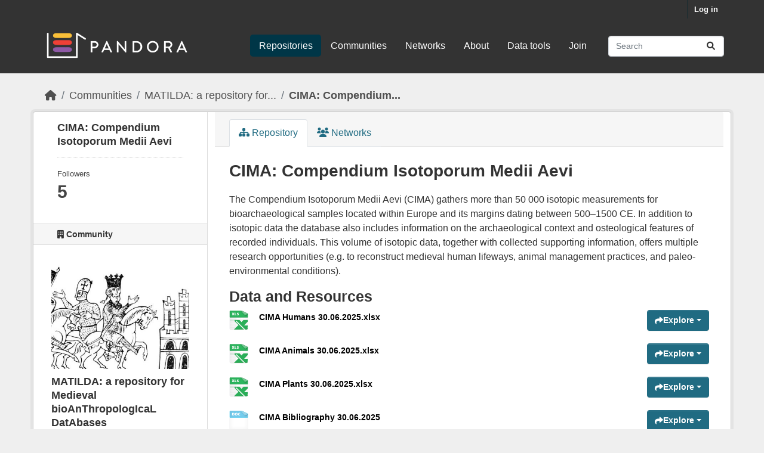

--- FILE ---
content_type: text/html; charset=utf-8
request_url: https://pandoradata.earth/dataset/cima-compendium-isotoporum-medii-aevi
body_size: 8964
content:
<!DOCTYPE html>
<!--[if IE 9]> <html lang="en_GB" class="ie9"> <![endif]-->
<!--[if gt IE 8]><!--> <html lang="en_GB"  > <!--<![endif]-->
  <head>
    <meta charset="utf-8" />
      <meta name="csrf_field_name" content="_csrf_token" />
      <meta name="_csrf_token" content="ImNlYjMxMDFhYjExMDViMzY4YjZjYWZlNGNkMzZlZmJjZjJkOTBjZmUi.aWvtjA.x9XMUqBjv55nvI7jNY-uqULZgA4" />

      <meta name="generator" content="ckan 2.10.9" />
      <meta name="viewport" content="width=device-width, initial-scale=1.0">
    <title>CIMA: Compendium Isotoporum Medii Aevi - Repository - Pandora</title>

    
    <link rel="shortcut icon" href="/base/images/ckan.ico" />
    
  
      
      
      
    
  


    
      
      
    
  
  <meta property="og:title" content="CIMA: Compendium Isotoporum Medii Aevi - Pandora">
  <meta property="og:description" content="The Compendium Isotoporum Medii Aevi (CIMA) gathers more than 50 000 isotopic measurements for bioarchaeological samples located within Europe and its margins dating between 500–1500 CE. In...">


    
    <link href="/webassets/base/f7794699_main.css" rel="stylesheet"/>
<link href="/webassets/ckanext-scheming/728ec589_scheming_css.css" rel="stylesheet"/><style>
        body {
  font-family: 'Inter', sans-serif;
  font-size: 16px;
  line-height: 150%;
  color: #333333;
  background: #efefef none!important;
}


h1, h2, h3, h4 {
   font-family: 'Varela Round', sans-serif;
}

h2.dataset-heading a{
  font-size: 22px;
  line-height: 1.3;
  color:#8e5aa5!important;
}

.justify {
  text-align: left!important;
  text-justify: inter-word;
}

a {
  color: #8e5aa5;
 }


.box {
  padding-bottom: 20px;
}




/*
H E A D E R
--------------*/

.masthead {
  margin-bottom: initial;
  padding: 10px 0 30px 0;
  color: #fff;
  background: #333!important;
}


 .homepage [role="main"] {
  padding: 50px 0;
}

.main, .hero {
  background: #efefef none!important;
}

.account-masthead .account ul li a {
   color: #ffffff;
  font-size: 13px;
  font-weight: bold;
  padding: 0 10px;
  line-height: 31px;
}

.account-masthead {
  min-height: 30px;
  color: #fff;
  background: #333;
}


/*
F O O T E R
--------------*/

.site-footer {
  background: #fff none!important;
  padding: 120px 0 150px;
  margin-top: 100px /*added by shelly */
}

.site-footer a {
  color: #333;
}

.site-footer, .site-footer label, .site-footer small {
  color: #333;
}


/*
H O M E P A G E
--------------*/

.homepage .module-search .module-content {
  border-radius: 3px 3px 0 0;
  background-color: #8e5aa5!important;
  border-bottom: none;
}

.module-shallow .module-content:first-child {
  padding-top: 20px;
}

.module-narrow .module-heading, .module-narrow .module-content, .module-narrow .module-footer {
  padding-left: 40px;
  padding-right: 40px;
}

.module-shallow .module-content {
  padding: 30px;
  padding-top: 30px;
  padding-right: 30px;
  padding-left: 30px;
  margin: 0;
}

.homepage .module-search .tags {
  padding: 5px 10px 10px 10px;
  background-color: #fff;
  border-radius: 0 0 3px 3px;
}

.homepage .module-search h3 {
  color: #fff;
}

.homepage [role="main"] {
  padding: 60px 0;
}

.homepage .module-search .tags {
  padding: 15px 10px 15px 10px;
  background-color: #fff;
  border-radius: 0 0 3px 3px;
}

.homepage.layout-2 .stats {
  margin-top: 30px;
}

      </style>
    
  </head>

  
  <body data-site-root="https://pandoradata.earth/" data-locale-root="https://pandoradata.earth/" >

    
    <div class="visually-hidden-focusable"><a href="#content">Skip to main content</a></div>
  

  
    

 
<div class="account-masthead">
  <div class="container">
     
    <nav class="account not-authed" aria-label="Account">
      <ul class="list-unstyled">
        
        <li><a href="/user/login">Log in</a></li>
         
      </ul>
    </nav>
     
  </div>
</div>

<header class="masthead">
  <div class="container">
      
    <nav class="navbar navbar-expand-lg navbar-light">
      <hgroup class="header-image navbar-left">

      
      
      <a class="logo" href="/">
        <img src="/uploads/admin/2023-09-05-094500.464385pandoralogo.png" alt="Pandora"
          title="Pandora" />
      </a>
      
      

       </hgroup>
      <button class="navbar-toggler" type="button" data-bs-toggle="collapse" data-bs-target="#main-navigation-toggle"
        aria-controls="main-navigation-toggle" aria-expanded="false" aria-label="Toggle navigation">
        <span class="fa fa-bars text-white"></span>
      </button>

      <div class="main-navbar collapse navbar-collapse" id="main-navigation-toggle">
        <ul class="navbar-nav ms-auto mb-2 mb-lg-0">
          
            
              
              

		          <li class="active"><a href="/dataset/">Repositories</a></li><li><a href="/organization/">Communities</a></li><li><a href="/group/">Networks</a></li><li><a href="/about">About</a></li><li><a href="/pages/data-tools">Data tools</a></li><li><a href="/pages/join">Join</a></li>
	          
          </ul>

      
      
          <form class="d-flex site-search" action="/dataset/" method="get">
              <label class="d-none" for="field-sitewide-search">Search Datasets...</label>
              <input id="field-sitewide-search" class="form-control me-2"  type="text" name="q" placeholder="Search" aria-label="Search repositories..."/>
              <button class="btn" type="submit" aria-label="Submit"><i class="fa fa-search"></i></button>
          </form>
      
      </div>
    </nav>
  </div>
</header>

  
    <div class="main">
      <div id="content" class="container">
        
          
            <div class="flash-messages">
              
                
              
            </div>
          

          
            <div class="toolbar" role="navigation" aria-label="Breadcrumb">
              
                
                  <ol class="breadcrumb">
                    
<li class="home"><a href="/" aria-label="Home"><i class="fa fa-home"></i><span> Home</span></a></li>
                    
  
    
    
      
      
      <li><a href="/organization/">Communities</a></li>
      <li><a href="/organization/matilda-a-repository-for-medieval-bioanthropological-databases" title="MATILDA: a repository for Medieval bioAnThropologIcaL DatAbases">MATILDA: a repository for...</a></li>
    
    <li class="active"><a href="/dataset/cima-compendium-isotoporum-medii-aevi" title="CIMA: Compendium Isotoporum Medii Aevi">CIMA: Compendium...</a></li>
  

                  </ol>
                
              
            </div>
          

          <div class="row wrapper">
            
            
            

            
              <aside class="secondary col-md-3">
                
                

  

  
    

  
    <section class="module module-narrow">
      <div class="module context-info">
        <div class="module-content">
          
            
              <h1 class="heading">CIMA: Compendium Isotoporum Medii Aevi</h1>
            
            
              
              <div class="nums">
                <dl>
                  <dt>Followers</dt>
                  <dd data-module="followers-counter" data-module-id="cbbc35e0-af60-4224-beea-181be10f7f71" data-module-num_followers="5"><span>5</span></dd>
                </dl>
              </div>
            
            
              
                <div class="follow_button">
                  
                </div>
              
            
          
        </div>
      </div>
    </section>
  

  

  
    
      
      





  <div class="module module-narrow module-shallow context-info">
    
      <h2 class="module-heading"><i class="fa fa-building"></i> Community</h2>
    
    <section class="module-content">
      
      
        <div class="image">
          <a href="/organization/matilda-a-repository-for-medieval-bioanthropological-databases">
            <img src="https://pandoradata.earth/uploads/group/2021-07-30-114841.940249Matilda.jpg" width="200" alt="matilda-a-repository-for-medieval-bioanthropological-databases" />
          </a>
        </div>
      
      
      <h1 class="heading">MATILDA: a repository for Medieval bioAnThropologIcaL DatAbases
        
      </h1>
      
      
      
        <p class="description">
          MATILDA is a repository that collects bioarchaeological and anthropological datasets (e.g. stable isotopes, zooarchaeology, palaeodemography) concerning the study of the...
        </p>
        <p class="read-more">
          <a href="/organization/about/matilda-a-repository-for-medieval-bioanthropological-databases">read more</a>
        </p>
      
      
      
      
    </section>
  </div>
  
    
  

  
    

  <section class="module module-narrow social">
    
      <h2 class="module-heading"><i class="fa fa-share-square"></i> Social</h2>
    
    
      <ul class="nav nav-simple">
        <li class="nav-item"><a href="https://twitter.com/share?url=https://pandoradata.earth/dataset/cima-compendium-isotoporum-medii-aevi" target="_blank"><i class="fa-brands fa-twitter-square"></i> Twitter</a></li>
        <li class="nav-item"><a href="https://www.facebook.com/sharer.php?u=https://pandoradata.earth/dataset/cima-compendium-isotoporum-medii-aevi" target="_blank"><i class="fa-brands fa-facebook-square"></i> Facebook</a></li>
      </ul>
    
  </section>

  

  
    


  
      
        <section class="module module-narrow module-shallow license">
          
            <h2 class="module-heading"><i class="fa fa-lock"></i> License</h2>
          
          
            <p class="module-content">
              
                
  
    <a href="http://www.opendefinition.org/licenses/cc-by-sa" rel="dc:rights">Creative Commons Attribution Share-Alike</a>
  

                
                  <a href="http://opendefinition.org/okd/" title="This repository satisfies the Open Definition.">
                      <img class="open-data" src="/base/images/od_80x15_blue.png" alt="[Open Data]" />
                  </a>
                
              
            </p>
          
        </section>
      
  

  


              </aside>
            

            
              <div class="primary col-md-9 col-xs-12" role="main">
                
                
                  <article class="module">
                    
                      <header class="module-content page-header">
                        
                        <ul class="nav nav-tabs">
                          
  <li class="active"><a href="/dataset/cima-compendium-isotoporum-medii-aevi"><i class="fa fa-sitemap"></i> Repository</a></li>
  <li><a href="/dataset/groups/cima-compendium-isotoporum-medii-aevi"><i class="fa fa-users"></i> Networks</a></li>

                        </ul>
                      </header>
                    
                    <div class="module-content">
                      
                      
  
                      
  
    
    <h1>
      
        CIMA: Compendium Isotoporum Medii Aevi
        
        
      
    </h1>
    
    <div class="notes embedded-content">
      <p>The Compendium Isotoporum Medii Aevi (CIMA) gathers more than 50 000 isotopic measurements for bioarchaeological samples located within Europe and its margins dating between 500–1500 CE. In addition to isotopic data the database also includes information on the archaeological context and osteological features of recorded individuals. This volume of isotopic data, together with collected supporting information, offers multiple research opportunities (e.g. to reconstruct medieval human lifeways, animal management practices, and paleo-environmental conditions).</p>
    </div>
  

    
    <span class="insert-comment-thread"></span>
  

  
    

<section id="dataset-resources" class="resources">
  <h2>Data and Resources</h2>
  
    
      <ul class="resource-list">
        
          
          
            



<li class="resource-item" data-id="c7f5f138-0dcf-4eb5-869e-884f909afe48">
  
  <a class="heading" href="/dataset/cima-compendium-isotoporum-medii-aevi/resource/c7f5f138-0dcf-4eb5-869e-884f909afe48" title="CIMA Humans 30.06.2025.xlsx">
    CIMA Humans 30.06.2025.xlsx<span class="format-label" property="dc:format" data-format="xlsx">XLSX</span>
    

  </a>
  
  
    <p class="description">
      
    </p>
  
  
  
  <div class="dropdown btn-group">
    <a href="#" class="btn btn-primary dropdown-toggle" type="button" id="dropdownExplorer" data-bs-toggle="dropdown" aria-expanded="false">
      <i class="fa fa-share"></i>
      Explore
      <span class="caret"></span>
    </a>
    <ul class="dropdown-menu" aria-labelledby="dropdownExplorer">
      
        
          <li>
            <a class="dropdown-item" href="/dataset/cima-compendium-isotoporum-medii-aevi/resource/c7f5f138-0dcf-4eb5-869e-884f909afe48">
              
                <i class="fa fa-info-circle"></i>
                More information
              
            </a>
          </li>
        

        
      <li>
        <a class="dropdown-item resource-url-analytics" href="https://pandoradata.earth/dataset/cbbc35e0-af60-4224-beea-181be10f7f71/resource/c7f5f138-0dcf-4eb5-869e-884f909afe48/download/cima-humans-30.06.2025.xlsx" target="_blank" rel="noreferrer">
          
            <i class="fa fa-arrow-circle-down"></i>
            Download
          
        </a>
      </li>
      
      
      
    </ul>
  </div>
  
  
</li>
          
            



<li class="resource-item" data-id="2a421382-9ec8-4e56-be46-c1c1e899fafd">
  
  <a class="heading" href="/dataset/cima-compendium-isotoporum-medii-aevi/resource/2a421382-9ec8-4e56-be46-c1c1e899fafd" title="CIMA Animals 30.06.2025.xlsx">
    CIMA Animals 30.06.2025.xlsx<span class="format-label" property="dc:format" data-format=".xlsx">.xlsx</span>
    

  </a>
  
  
    <p class="description">
      
    </p>
  
  
  
  <div class="dropdown btn-group">
    <a href="#" class="btn btn-primary dropdown-toggle" type="button" id="dropdownExplorer" data-bs-toggle="dropdown" aria-expanded="false">
      <i class="fa fa-share"></i>
      Explore
      <span class="caret"></span>
    </a>
    <ul class="dropdown-menu" aria-labelledby="dropdownExplorer">
      
        
          <li>
            <a class="dropdown-item" href="/dataset/cima-compendium-isotoporum-medii-aevi/resource/2a421382-9ec8-4e56-be46-c1c1e899fafd">
              
                <i class="fa fa-info-circle"></i>
                More information
              
            </a>
          </li>
        

        
      <li>
        <a class="dropdown-item resource-url-analytics" href="https://pandoradata.earth/dataset/cbbc35e0-af60-4224-beea-181be10f7f71/resource/2a421382-9ec8-4e56-be46-c1c1e899fafd/download/cima-animals-30.06.2025.xlsx" target="_blank" rel="noreferrer">
          
            <i class="fa fa-arrow-circle-down"></i>
            Download
          
        </a>
      </li>
      
      
      
    </ul>
  </div>
  
  
</li>
          
            



<li class="resource-item" data-id="cb90d743-de6c-4291-847d-a5c0e99cdff8">
  
  <a class="heading" href="/dataset/cima-compendium-isotoporum-medii-aevi/resource/cb90d743-de6c-4291-847d-a5c0e99cdff8" title="CIMA Plants 30.06.2025.xlsx">
    CIMA Plants 30.06.2025.xlsx<span class="format-label" property="dc:format" data-format=".xlsx">.xlsx</span>
    

  </a>
  
  
    <p class="description">
      
    </p>
  
  
  
  <div class="dropdown btn-group">
    <a href="#" class="btn btn-primary dropdown-toggle" type="button" id="dropdownExplorer" data-bs-toggle="dropdown" aria-expanded="false">
      <i class="fa fa-share"></i>
      Explore
      <span class="caret"></span>
    </a>
    <ul class="dropdown-menu" aria-labelledby="dropdownExplorer">
      
        
          <li>
            <a class="dropdown-item" href="/dataset/cima-compendium-isotoporum-medii-aevi/resource/cb90d743-de6c-4291-847d-a5c0e99cdff8">
              
                <i class="fa fa-info-circle"></i>
                More information
              
            </a>
          </li>
        

        
      <li>
        <a class="dropdown-item resource-url-analytics" href="https://pandoradata.earth/dataset/cbbc35e0-af60-4224-beea-181be10f7f71/resource/cb90d743-de6c-4291-847d-a5c0e99cdff8/download/cima-plants-30.06.2025.xlsx" target="_blank" rel="noreferrer">
          
            <i class="fa fa-arrow-circle-down"></i>
            Download
          
        </a>
      </li>
      
      
      
    </ul>
  </div>
  
  
</li>
          
            



<li class="resource-item" data-id="bb73fdf0-a5e0-47c4-b6fe-45688509f6d5">
  
  <a class="heading" href="/dataset/cima-compendium-isotoporum-medii-aevi/resource/bb73fdf0-a5e0-47c4-b6fe-45688509f6d5" title="CIMA Bibliography 30.06.2025">
    CIMA Bibliography 30.06.2025<span class="format-label" property="dc:format" data-format=".docx">.docx</span>
    

  </a>
  
  
    <p class="description">
      
    </p>
  
  
  
  <div class="dropdown btn-group">
    <a href="#" class="btn btn-primary dropdown-toggle" type="button" id="dropdownExplorer" data-bs-toggle="dropdown" aria-expanded="false">
      <i class="fa fa-share"></i>
      Explore
      <span class="caret"></span>
    </a>
    <ul class="dropdown-menu" aria-labelledby="dropdownExplorer">
      
        
          <li>
            <a class="dropdown-item" href="/dataset/cima-compendium-isotoporum-medii-aevi/resource/bb73fdf0-a5e0-47c4-b6fe-45688509f6d5">
              
                <i class="fa fa-info-circle"></i>
                More information
              
            </a>
          </li>
        

        
      <li>
        <a class="dropdown-item resource-url-analytics" href="https://pandoradata.earth/dataset/cbbc35e0-af60-4224-beea-181be10f7f71/resource/bb73fdf0-a5e0-47c4-b6fe-45688509f6d5/download/cima-bibliography-30.06.2025.docx" target="_blank" rel="noreferrer">
          
            <i class="fa fa-arrow-circle-down"></i>
            Download
          
        </a>
      </li>
      
      
      
    </ul>
  </div>
  
  
</li>
          
            



<li class="resource-item" data-id="27b127ff-ed32-4f29-8d9e-6bdd40a9012a">
  
  <a class="heading" href="/dataset/cima-compendium-isotoporum-medii-aevi/resource/27b127ff-ed32-4f29-8d9e-6bdd40a9012a" title="Removed entries 30.06.2025.docx">
    Removed entries 30.06.2025.docx<span class="format-label" property="dc:format" data-format=".docx">.docx</span>
    

  </a>
  
  
    <p class="description">
      
    </p>
  
  
  
  <div class="dropdown btn-group">
    <a href="#" class="btn btn-primary dropdown-toggle" type="button" id="dropdownExplorer" data-bs-toggle="dropdown" aria-expanded="false">
      <i class="fa fa-share"></i>
      Explore
      <span class="caret"></span>
    </a>
    <ul class="dropdown-menu" aria-labelledby="dropdownExplorer">
      
        
          <li>
            <a class="dropdown-item" href="/dataset/cima-compendium-isotoporum-medii-aevi/resource/27b127ff-ed32-4f29-8d9e-6bdd40a9012a">
              
                <i class="fa fa-info-circle"></i>
                More information
              
            </a>
          </li>
        

        
      <li>
        <a class="dropdown-item resource-url-analytics" href="https://pandoradata.earth/dataset/cbbc35e0-af60-4224-beea-181be10f7f71/resource/27b127ff-ed32-4f29-8d9e-6bdd40a9012a/download/removed-entries-30.06.2025.docx" target="_blank" rel="noreferrer">
          
            <i class="fa fa-arrow-circle-down"></i>
            Download
          
        </a>
      </li>
      
      
      
    </ul>
  </div>
  
  
</li>
          
            



<li class="resource-item" data-id="6dd3aeab-01d6-4f0e-8e82-bbcef5ac507c">
  
  <a class="heading" href="/dataset/cima-compendium-isotoporum-medii-aevi/resource/6dd3aeab-01d6-4f0e-8e82-bbcef5ac507c" title="CIMA ReSources model">
    CIMA ReSources model<span class="format-label" property="dc:format" data-format=".rdata">.rdata</span>
    

  </a>
  
  
    <p class="description">
      
        Full R file model for human diets in the area of Rome in 200 CE, 500 CE, and...
      
    </p>
  
  
  
  <div class="dropdown btn-group">
    <a href="#" class="btn btn-primary dropdown-toggle" type="button" id="dropdownExplorer" data-bs-toggle="dropdown" aria-expanded="false">
      <i class="fa fa-share"></i>
      Explore
      <span class="caret"></span>
    </a>
    <ul class="dropdown-menu" aria-labelledby="dropdownExplorer">
      
        
          <li>
            <a class="dropdown-item" href="/dataset/cima-compendium-isotoporum-medii-aevi/resource/6dd3aeab-01d6-4f0e-8e82-bbcef5ac507c">
              
                <i class="fa fa-info-circle"></i>
                More information
              
            </a>
          </li>
        

        
      <li>
        <a class="dropdown-item resource-url-analytics" href="https://pandoradata.earth/dataset/cbbc35e0-af60-4224-beea-181be10f7f71/resource/6dd3aeab-01d6-4f0e-8e82-bbcef5ac507c/download/supplementary-information-file-7.rdata" target="_blank" rel="noreferrer">
          
            <i class="fa fa-arrow-circle-down"></i>
            Download
          
        </a>
      </li>
      
      
      
    </ul>
  </div>
  
  
</li>
          
            



<li class="resource-item" data-id="f7581eb1-b2b8-4926-ba77-8bc92ddb4fdb">
  
  <a class="heading" href="/dataset/cima-compendium-isotoporum-medii-aevi/resource/f7581eb1-b2b8-4926-ba77-8bc92ddb4fdb" title="CIMA Humans 29.05.2021">
    CIMA Humans 29.05.2021<span class="format-label" property="dc:format" data-format="xlsx">XLSX</span>
    

  </a>
  
  
    <p class="description">
      
        A single spreadsheet file consisting of columns representing different...
      
    </p>
  
  
  
  <div class="dropdown btn-group">
    <a href="#" class="btn btn-primary dropdown-toggle" type="button" id="dropdownExplorer" data-bs-toggle="dropdown" aria-expanded="false">
      <i class="fa fa-share"></i>
      Explore
      <span class="caret"></span>
    </a>
    <ul class="dropdown-menu" aria-labelledby="dropdownExplorer">
      
        
          <li>
            <a class="dropdown-item" href="/dataset/cima-compendium-isotoporum-medii-aevi/resource/f7581eb1-b2b8-4926-ba77-8bc92ddb4fdb">
              
                <i class="fa fa-info-circle"></i>
                More information
              
            </a>
          </li>
        

        
      <li>
        <a class="dropdown-item resource-url-analytics" href="https://pandoradata.earth/dataset/cbbc35e0-af60-4224-beea-181be10f7f71/resource/f7581eb1-b2b8-4926-ba77-8bc92ddb4fdb/download/cima-humans.xlsx" target="_blank" rel="noreferrer">
          
            <i class="fa fa-arrow-circle-down"></i>
            Download
          
        </a>
      </li>
      
      
      
    </ul>
  </div>
  
  
</li>
          
            



<li class="resource-item" data-id="f529715e-cdd1-4f14-9581-1bc18e7a0885">
  
  <a class="heading" href="/dataset/cima-compendium-isotoporum-medii-aevi/resource/f529715e-cdd1-4f14-9581-1bc18e7a0885" title="CIMA Animals 29.05.2021">
    CIMA Animals 29.05.2021<span class="format-label" property="dc:format" data-format="xlsx">XLSX</span>
    

  </a>
  
  
    <p class="description">
      
        A single spreadsheet file consisting of columns representing different...
      
    </p>
  
  
  
  <div class="dropdown btn-group">
    <a href="#" class="btn btn-primary dropdown-toggle" type="button" id="dropdownExplorer" data-bs-toggle="dropdown" aria-expanded="false">
      <i class="fa fa-share"></i>
      Explore
      <span class="caret"></span>
    </a>
    <ul class="dropdown-menu" aria-labelledby="dropdownExplorer">
      
        
          <li>
            <a class="dropdown-item" href="/dataset/cima-compendium-isotoporum-medii-aevi/resource/f529715e-cdd1-4f14-9581-1bc18e7a0885">
              
                <i class="fa fa-info-circle"></i>
                More information
              
            </a>
          </li>
        

        
      <li>
        <a class="dropdown-item resource-url-analytics" href="https://pandoradata.earth/dataset/cbbc35e0-af60-4224-beea-181be10f7f71/resource/f529715e-cdd1-4f14-9581-1bc18e7a0885/download/cima-animals.xlsx" target="_blank" rel="noreferrer">
          
            <i class="fa fa-arrow-circle-down"></i>
            Download
          
        </a>
      </li>
      
      
      
    </ul>
  </div>
  
  
</li>
          
            



<li class="resource-item" data-id="2ea73a33-47dd-4a13-aed9-91f532d651cf">
  
  <a class="heading" href="/dataset/cima-compendium-isotoporum-medii-aevi/resource/2ea73a33-47dd-4a13-aed9-91f532d651cf" title="CIMA Plants 29.05.2021">
    CIMA Plants 29.05.2021<span class="format-label" property="dc:format" data-format="xlsx">XLSX</span>
    

  </a>
  
  
    <p class="description">
      
        A single spreadsheet file consisting of columns representing different...
      
    </p>
  
  
  
  <div class="dropdown btn-group">
    <a href="#" class="btn btn-primary dropdown-toggle" type="button" id="dropdownExplorer" data-bs-toggle="dropdown" aria-expanded="false">
      <i class="fa fa-share"></i>
      Explore
      <span class="caret"></span>
    </a>
    <ul class="dropdown-menu" aria-labelledby="dropdownExplorer">
      
        
          <li>
            <a class="dropdown-item" href="/dataset/cima-compendium-isotoporum-medii-aevi/resource/2ea73a33-47dd-4a13-aed9-91f532d651cf">
              
                <i class="fa fa-info-circle"></i>
                More information
              
            </a>
          </li>
        

        
      <li>
        <a class="dropdown-item resource-url-analytics" href="https://pandoradata.earth/dataset/cbbc35e0-af60-4224-beea-181be10f7f71/resource/2ea73a33-47dd-4a13-aed9-91f532d651cf/download/cima-plants.xlsx" target="_blank" rel="noreferrer">
          
            <i class="fa fa-arrow-circle-down"></i>
            Download
          
        </a>
      </li>
      
      
      
    </ul>
  </div>
  
  
</li>
          
            



<li class="resource-item" data-id="0544c47a-2f49-4325-9e32-f18b2e1e606d">
  
  <a class="heading" href="/dataset/cima-compendium-isotoporum-medii-aevi/resource/0544c47a-2f49-4325-9e32-f18b2e1e606d" title="CIMA Bibliography 29.05.2021">
    CIMA Bibliography 29.05.2021<span class="format-label" property="dc:format" data-format=".docx">.docx</span>
    

  </a>
  
  
    <p class="description">
      
        A bibliography of scientific publications consulted to compose CIMA.
      
    </p>
  
  
  
  <div class="dropdown btn-group">
    <a href="#" class="btn btn-primary dropdown-toggle" type="button" id="dropdownExplorer" data-bs-toggle="dropdown" aria-expanded="false">
      <i class="fa fa-share"></i>
      Explore
      <span class="caret"></span>
    </a>
    <ul class="dropdown-menu" aria-labelledby="dropdownExplorer">
      
        
          <li>
            <a class="dropdown-item" href="/dataset/cima-compendium-isotoporum-medii-aevi/resource/0544c47a-2f49-4325-9e32-f18b2e1e606d">
              
                <i class="fa fa-info-circle"></i>
                More information
              
            </a>
          </li>
        

        
      <li>
        <a class="dropdown-item resource-url-analytics" href="https://pandoradata.earth/dataset/cbbc35e0-af60-4224-beea-181be10f7f71/resource/0544c47a-2f49-4325-9e32-f18b2e1e606d/download/cima-bibliography.docx" target="_blank" rel="noreferrer">
          
            <i class="fa fa-arrow-circle-down"></i>
            Download
          
        </a>
      </li>
      
      
      
    </ul>
  </div>
  
  
</li>
          
            



<li class="resource-item" data-id="bbe9753d-1361-47e6-90f9-34c3ca6bc8f0">
  
  <a class="heading" href="/dataset/cima-compendium-isotoporum-medii-aevi/resource/bbe9753d-1361-47e6-90f9-34c3ca6bc8f0" title="CIMA Humans 29.05.2021 CSV">
    CIMA Humans 29.05.2021 CSV<span class="format-label" property="dc:format" data-format="csv">CSV</span>
    

  </a>
  
  
    <p class="description">
      
        CSV version file of the CIMA human dataset
      
    </p>
  
  
  
  <div class="dropdown btn-group">
    <a href="#" class="btn btn-primary dropdown-toggle" type="button" id="dropdownExplorer" data-bs-toggle="dropdown" aria-expanded="false">
      <i class="fa fa-share"></i>
      Explore
      <span class="caret"></span>
    </a>
    <ul class="dropdown-menu" aria-labelledby="dropdownExplorer">
      
        
          <li>
            <a class="dropdown-item" href="/dataset/cima-compendium-isotoporum-medii-aevi/resource/bbe9753d-1361-47e6-90f9-34c3ca6bc8f0">
              
                <i class="fa fa-info-circle"></i>
                More information
              
            </a>
          </li>
        

        
      <li>
        <a class="dropdown-item resource-url-analytics" href="https://pandoradata.earth/dataset/cbbc35e0-af60-4224-beea-181be10f7f71/resource/bbe9753d-1361-47e6-90f9-34c3ca6bc8f0/download/cima-humans-29.05.2021-csv.csv" target="_blank" rel="noreferrer">
          
            <i class="fa fa-arrow-circle-down"></i>
            Download
          
        </a>
      </li>
      
      
      
    </ul>
  </div>
  
  
</li>
          
            



<li class="resource-item" data-id="b556efbb-913e-4f5d-a936-92c03239b741">
  
  <a class="heading" href="/dataset/cima-compendium-isotoporum-medii-aevi/resource/b556efbb-913e-4f5d-a936-92c03239b741" title="CIMA Animals 29.05.2021 CSV">
    CIMA Animals 29.05.2021 CSV<span class="format-label" property="dc:format" data-format="csv">CSV</span>
    

  </a>
  
  
    <p class="description">
      
        CSV version file of the CIMA animal dataset
      
    </p>
  
  
  
  <div class="dropdown btn-group">
    <a href="#" class="btn btn-primary dropdown-toggle" type="button" id="dropdownExplorer" data-bs-toggle="dropdown" aria-expanded="false">
      <i class="fa fa-share"></i>
      Explore
      <span class="caret"></span>
    </a>
    <ul class="dropdown-menu" aria-labelledby="dropdownExplorer">
      
        
          <li>
            <a class="dropdown-item" href="/dataset/cima-compendium-isotoporum-medii-aevi/resource/b556efbb-913e-4f5d-a936-92c03239b741">
              
                <i class="fa fa-info-circle"></i>
                More information
              
            </a>
          </li>
        

        
      <li>
        <a class="dropdown-item resource-url-analytics" href="https://pandoradata.earth/dataset/cbbc35e0-af60-4224-beea-181be10f7f71/resource/b556efbb-913e-4f5d-a936-92c03239b741/download/cima-animals-29.05.2021-csv.csv" target="_blank" rel="noreferrer">
          
            <i class="fa fa-arrow-circle-down"></i>
            Download
          
        </a>
      </li>
      
      
      
    </ul>
  </div>
  
  
</li>
          
            



<li class="resource-item" data-id="4a8a0cac-9258-4ba8-934e-ed84ce362a4a">
  
  <a class="heading" href="/dataset/cima-compendium-isotoporum-medii-aevi/resource/4a8a0cac-9258-4ba8-934e-ed84ce362a4a" title="CIMA Plants 29.05.2021 CSV">
    CIMA Plants 29.05.2021 CSV<span class="format-label" property="dc:format" data-format="csv">CSV</span>
    

  </a>
  
  
    <p class="description">
      
        CSV version file of the CIMA plant dataset
      
    </p>
  
  
  
  <div class="dropdown btn-group">
    <a href="#" class="btn btn-primary dropdown-toggle" type="button" id="dropdownExplorer" data-bs-toggle="dropdown" aria-expanded="false">
      <i class="fa fa-share"></i>
      Explore
      <span class="caret"></span>
    </a>
    <ul class="dropdown-menu" aria-labelledby="dropdownExplorer">
      
        
          <li>
            <a class="dropdown-item" href="/dataset/cima-compendium-isotoporum-medii-aevi/resource/4a8a0cac-9258-4ba8-934e-ed84ce362a4a">
              
                <i class="fa fa-info-circle"></i>
                More information
              
            </a>
          </li>
        

        
      <li>
        <a class="dropdown-item resource-url-analytics" href="https://pandoradata.earth/dataset/cbbc35e0-af60-4224-beea-181be10f7f71/resource/4a8a0cac-9258-4ba8-934e-ed84ce362a4a/download/cima-plants-29.05.2021-csv.csv" target="_blank" rel="noreferrer">
          
            <i class="fa fa-arrow-circle-down"></i>
            Download
          
        </a>
      </li>
      
      
      
    </ul>
  </div>
  
  
</li>
          
            



<li class="resource-item" data-id="84600cb2-b3d0-4a3d-a152-2d2adf7bf2fc">
  
  <a class="heading" href="/dataset/cima-compendium-isotoporum-medii-aevi/resource/84600cb2-b3d0-4a3d-a152-2d2adf7bf2fc" title="Combined CIMA CSV 29.05.2021">
    Combined CIMA CSV 29.05.2021<span class="format-label" property="dc:format" data-format="csv">CSV</span>
    

  </a>
  
  
    <p class="description">
      
        Combined Isotopic data for the three different compilations
      
    </p>
  
  
  
  <div class="dropdown btn-group">
    <a href="#" class="btn btn-primary dropdown-toggle" type="button" id="dropdownExplorer" data-bs-toggle="dropdown" aria-expanded="false">
      <i class="fa fa-share"></i>
      Explore
      <span class="caret"></span>
    </a>
    <ul class="dropdown-menu" aria-labelledby="dropdownExplorer">
      
        
          <li>
            <a class="dropdown-item" href="/dataset/cima-compendium-isotoporum-medii-aevi/resource/84600cb2-b3d0-4a3d-a152-2d2adf7bf2fc">
              
                <i class="fa fa-info-circle"></i>
                More information
              
            </a>
          </li>
        

        
      <li>
        <a class="dropdown-item resource-url-analytics" href="https://pandoradata.earth/dataset/cbbc35e0-af60-4224-beea-181be10f7f71/resource/84600cb2-b3d0-4a3d-a152-2d2adf7bf2fc/download/combined-cima-csv-.csv" target="_blank" rel="noreferrer">
          
            <i class="fa fa-arrow-circle-down"></i>
            Download
          
        </a>
      </li>
      
      
      
    </ul>
  </div>
  
  
</li>
          
            



<li class="resource-item" data-id="dd5a6763-3dff-410e-9ebd-82b4414464c6">
  
  <a class="heading" href="/dataset/cima-compendium-isotoporum-medii-aevi/resource/dd5a6763-3dff-410e-9ebd-82b4414464c6" title="Combined CIMA 29.05.2021">
    Combined CIMA 29.05.2021<span class="format-label" property="dc:format" data-format="xlsx">XLSX</span>
    

  </a>
  
  
    <p class="description">
      
        Combined Isotopic data for the three different compilations
      
    </p>
  
  
  
  <div class="dropdown btn-group">
    <a href="#" class="btn btn-primary dropdown-toggle" type="button" id="dropdownExplorer" data-bs-toggle="dropdown" aria-expanded="false">
      <i class="fa fa-share"></i>
      Explore
      <span class="caret"></span>
    </a>
    <ul class="dropdown-menu" aria-labelledby="dropdownExplorer">
      
        
          <li>
            <a class="dropdown-item" href="/dataset/cima-compendium-isotoporum-medii-aevi/resource/dd5a6763-3dff-410e-9ebd-82b4414464c6">
              
                <i class="fa fa-info-circle"></i>
                More information
              
            </a>
          </li>
        

        
      <li>
        <a class="dropdown-item resource-url-analytics" href="https://pandoradata.earth/dataset/cbbc35e0-af60-4224-beea-181be10f7f71/resource/dd5a6763-3dff-410e-9ebd-82b4414464c6/download/combined-cima.xlsx" target="_blank" rel="noreferrer">
          
            <i class="fa fa-arrow-circle-down"></i>
            Download
          
        </a>
      </li>
      
      
      
    </ul>
  </div>
  
  
</li>
          
        
      </ul>
    
  
</section>
  

  
    

  <section class="tags">
    


  <ul class="tag-list">
    
      <li>
        <a class="tag" href="/dataset/?tags=Animal+Management" title="Animal Management">Animal Management</a>
      </li>
    
      <li>
        <a class="tag" href="/dataset/?tags=Human+Diet" title="Human Diet">Human Diet</a>
      </li>
    
      <li>
        <a class="tag" href="/dataset/?tags=Human+Spatial+Mobility" title="Human Spatial Mobility">Human Spatial Mobility</a>
      </li>
    
      <li>
        <a class="tag" href="/dataset/?tags=Medieval+Bioarchaeology" title="Medieval Bioarchaeology">Medieval Bioarchaeology</a>
      </li>
    
      <li>
        <a class="tag" href="/dataset/?tags=Medieval+Europe" title="Medieval Europe">Medieval Europe</a>
      </li>
    
      <li>
        <a class="tag" href="/dataset/?tags=Stable+Isotope+Analysis" title="Stable Isotope Analysis">Stable Isotope Analysis</a>
      </li>
    
  </ul>

  </section>

  

  
  <section class="additional-info">
  <h3>Additional Info</h3>
  <table class="table table-striped table-bordered table-condensed">
    <thead>
      <tr>
        <th scope="col">Field</th>
        <th scope="col">Value</th>
      </tr>
    </thead>
    <tbody>
      <tr>
        <th scope="row" class="dataset-label">Existing DOI</th>
        <td class="dataset-details" property="foaf:homepage"><a href="" rel="foaf:homepage" target="_blank"></a></td>
      </tr><tr>
        <th scope="row" class="dataset-label">Assigned DOI</th>
        <td class="dataset-details">
 <a href="https://www.doi.org/10.48493/s9nf-1q80">https://www.doi.org/10.48493/s9nf-1q80</a></td>
      </tr><tr>
        <th scope="row" class="dataset-label">Version</th>
        <td class="dataset-details"></td>
      </tr><tr>
        <th scope="row" class="dataset-label">Author</th>
        <td class="dataset-details" property="dc:creator">Carlo Cocozza &amp; Ricardo Fernandes</td>
      </tr><tr>
        <th scope="row" class="dataset-label">Author Email</th>
        <td class="dataset-details" property="dc:creator"><a href=mailto:cocozzacarlo95@gmail.com; fernandes@shh.mpg.de>Carlo Cocozza &amp; Ricardo Fernandes</a></td>
      </tr><tr>
        <th scope="row" class="dataset-label">Maintainer</th>
        <td class="dataset-details" property="dc:contributor">Carlo Cocozza</td>
      </tr><tr>
        <th scope="row" class="dataset-label">Maintainer Email</th>
        <td class="dataset-details" property="dc:contributor"><a href=mailto:cocozzacarlo95@gmail.com>Carlo Cocozza</a></td>
      </tr><tr>
        <th scope="row" class="dataset-label">Chronological range (min)</th>
        <td class="dataset-details">401 CE</td>
      </tr><tr>
        <th scope="row" class="dataset-label">Chronological range (max)</th>
        <td class="dataset-details">1500 CE</td>
      </tr><tr>
        <th scope="row" class="dataset-label">Spatial Box</th>
        <td class="dataset-details"></td>
      </tr>

    </tbody>
  </table>
</section>



                    </div>
                  </article>
                
              </div>
            
          </div>
        
      </div>
    </div>
  
    <footer class="site-footer">
  <div class="container">
    
    <div class="row">
      <div class="col-md-8 footer-links">
        
          <ul class="list-unstyled">
            
              <li><a href="/about">About Pandora</a></li>
            
          </ul>
          <ul class="list-unstyled">
            
              
              <li><a href="https://docs.ckan.org/en/2.10/api/">CKAN API</a></li>
              <li><a href="https://www.ckan.org/">CKAN Association</a></li>
              <li><a href="https://www.opendefinition.org/od/"><img src="/base/images/od_80x15_blue.png" alt="Open Data"></a></li>
            
          </ul>
        
      </div>
      <div class="col-md-4 attribution">
        
          <p><strong>Powered by</strong> <a class="hide-text ckan-footer-logo" href="http://ckan.org">CKAN</a></p>
        
        
          
<form class="lang-select" action="/util/redirect" data-module="select-switch" method="POST">
  
<input type="hidden" name="_csrf_token" value="ImNlYjMxMDFhYjExMDViMzY4YjZjYWZlNGNkMzZlZmJjZjJkOTBjZmUi.aWvtjA.x9XMUqBjv55nvI7jNY-uqULZgA4"/> 
  <div class="form-group">
    <label for="field-lang-select">Language</label>
    <select id="field-lang-select" name="url" data-module="autocomplete" data-module-dropdown-class="lang-dropdown" data-module-container-class="lang-container">
      
        <option value="/en_GB/dataset/cima-compendium-isotoporum-medii-aevi" selected="selected">
          English (United Kingdom)
        </option>
      
        <option value="/en/dataset/cima-compendium-isotoporum-medii-aevi" >
          English
        </option>
      
        <option value="/id/dataset/cima-compendium-isotoporum-medii-aevi" >
          Indonesia
        </option>
      
        <option value="/en_AU/dataset/cima-compendium-isotoporum-medii-aevi" >
          English (Australia)
        </option>
      
        <option value="/zh_Hans_CN/dataset/cima-compendium-isotoporum-medii-aevi" >
          中文 (简体, 中国)
        </option>
      
        <option value="/mn_MN/dataset/cima-compendium-isotoporum-medii-aevi" >
          монгол (Монгол)
        </option>
      
        <option value="/tl/dataset/cima-compendium-isotoporum-medii-aevi" >
          Filipino (Pilipinas)
        </option>
      
        <option value="/hu/dataset/cima-compendium-isotoporum-medii-aevi" >
          magyar
        </option>
      
        <option value="/hr/dataset/cima-compendium-isotoporum-medii-aevi" >
          hrvatski
        </option>
      
        <option value="/my_MM/dataset/cima-compendium-isotoporum-medii-aevi" >
          မြန်မာ (မြန်မာ)
        </option>
      
        <option value="/am/dataset/cima-compendium-isotoporum-medii-aevi" >
          አማርኛ
        </option>
      
        <option value="/fi/dataset/cima-compendium-isotoporum-medii-aevi" >
          suomi
        </option>
      
        <option value="/nb_NO/dataset/cima-compendium-isotoporum-medii-aevi" >
          norsk bokmål (Norge)
        </option>
      
        <option value="/ru/dataset/cima-compendium-isotoporum-medii-aevi" >
          русский
        </option>
      
        <option value="/it/dataset/cima-compendium-isotoporum-medii-aevi" >
          italiano
        </option>
      
        <option value="/ar/dataset/cima-compendium-isotoporum-medii-aevi" >
          العربية
        </option>
      
        <option value="/km/dataset/cima-compendium-isotoporum-medii-aevi" >
          ខ្មែរ
        </option>
      
        <option value="/ja/dataset/cima-compendium-isotoporum-medii-aevi" >
          日本語
        </option>
      
        <option value="/pt_PT/dataset/cima-compendium-isotoporum-medii-aevi" >
          português (Portugal)
        </option>
      
        <option value="/ca/dataset/cima-compendium-isotoporum-medii-aevi" >
          català
        </option>
      
        <option value="/da_DK/dataset/cima-compendium-isotoporum-medii-aevi" >
          dansk (Danmark)
        </option>
      
        <option value="/sr/dataset/cima-compendium-isotoporum-medii-aevi" >
          српски
        </option>
      
        <option value="/mk/dataset/cima-compendium-isotoporum-medii-aevi" >
          македонски
        </option>
      
        <option value="/es_AR/dataset/cima-compendium-isotoporum-medii-aevi" >
          español (Argentina)
        </option>
      
        <option value="/tr/dataset/cima-compendium-isotoporum-medii-aevi" >
          Türkçe
        </option>
      
        <option value="/he/dataset/cima-compendium-isotoporum-medii-aevi" >
          עברית
        </option>
      
        <option value="/zh_Hant_TW/dataset/cima-compendium-isotoporum-medii-aevi" >
          中文 (繁體, 台灣)
        </option>
      
        <option value="/sq/dataset/cima-compendium-isotoporum-medii-aevi" >
          shqip
        </option>
      
        <option value="/pl/dataset/cima-compendium-isotoporum-medii-aevi" >
          polski
        </option>
      
        <option value="/es/dataset/cima-compendium-isotoporum-medii-aevi" >
          español
        </option>
      
        <option value="/ne/dataset/cima-compendium-isotoporum-medii-aevi" >
          नेपाली
        </option>
      
        <option value="/fr/dataset/cima-compendium-isotoporum-medii-aevi" >
          français
        </option>
      
        <option value="/sk/dataset/cima-compendium-isotoporum-medii-aevi" >
          slovenčina
        </option>
      
        <option value="/sr_Latn/dataset/cima-compendium-isotoporum-medii-aevi" >
          srpski (latinica)
        </option>
      
        <option value="/uk/dataset/cima-compendium-isotoporum-medii-aevi" >
          українська
        </option>
      
        <option value="/cs_CZ/dataset/cima-compendium-isotoporum-medii-aevi" >
          čeština (Česko)
        </option>
      
        <option value="/nl/dataset/cima-compendium-isotoporum-medii-aevi" >
          Nederlands
        </option>
      
        <option value="/bs/dataset/cima-compendium-isotoporum-medii-aevi" >
          bosanski
        </option>
      
        <option value="/ro/dataset/cima-compendium-isotoporum-medii-aevi" >
          română
        </option>
      
        <option value="/eu/dataset/cima-compendium-isotoporum-medii-aevi" >
          euskara
        </option>
      
        <option value="/uk_UA/dataset/cima-compendium-isotoporum-medii-aevi" >
          українська (Україна)
        </option>
      
        <option value="/sv/dataset/cima-compendium-isotoporum-medii-aevi" >
          svenska
        </option>
      
        <option value="/ko_KR/dataset/cima-compendium-isotoporum-medii-aevi" >
          한국어 (대한민국)
        </option>
      
        <option value="/el/dataset/cima-compendium-isotoporum-medii-aevi" >
          Ελληνικά
        </option>
      
        <option value="/gl/dataset/cima-compendium-isotoporum-medii-aevi" >
          galego
        </option>
      
        <option value="/fa_IR/dataset/cima-compendium-isotoporum-medii-aevi" >
          فارسی (ایران)
        </option>
      
        <option value="/pt_BR/dataset/cima-compendium-isotoporum-medii-aevi" >
          português (Brasil)
        </option>
      
        <option value="/no/dataset/cima-compendium-isotoporum-medii-aevi" >
          norsk
        </option>
      
        <option value="/sl/dataset/cima-compendium-isotoporum-medii-aevi" >
          slovenščina
        </option>
      
        <option value="/gl_ES/dataset/cima-compendium-isotoporum-medii-aevi" >
          galego (España)
        </option>
      
        <option value="/lt/dataset/cima-compendium-isotoporum-medii-aevi" >
          lietuvių
        </option>
      
        <option value="/bg/dataset/cima-compendium-isotoporum-medii-aevi" >
          български
        </option>
      
        <option value="/de/dataset/cima-compendium-isotoporum-medii-aevi" >
          Deutsch
        </option>
      
        <option value="/vi/dataset/cima-compendium-isotoporum-medii-aevi" >
          Tiếng Việt
        </option>
      
        <option value="/lv/dataset/cima-compendium-isotoporum-medii-aevi" >
          latviešu
        </option>
      
        <option value="/is/dataset/cima-compendium-isotoporum-medii-aevi" >
          íslenska
        </option>
      
        <option value="/th/dataset/cima-compendium-isotoporum-medii-aevi" >
          ไทย
        </option>
      
    </select>
  </div>
  <button class="btn btn-default d-none " type="submit">Go</button>
</form>


        
      </div>
    </div>
    
  </div>
</footer>
  
  
  
  
  
    

      

    
    
    <link href="/webassets/vendor/f3b8236b_select2.css" rel="stylesheet"/>
<link href="/webassets/vendor/d05bf0e7_fontawesome.css" rel="stylesheet"/>
    <script src="/webassets/vendor/8c3c143a_jquery.js" type="text/javascript"></script>
<script src="/webassets/vendor/9cf42cfd_vendor.js" type="text/javascript"></script>
<script src="/webassets/vendor/6d1ad7e6_bootstrap.js" type="text/javascript"></script>
<script src="/webassets/base/6fddaa3f_main.js" type="text/javascript"></script>
<script src="/webassets/base/0d750fad_ckan.js" type="text/javascript"></script>
  </body>
</html>